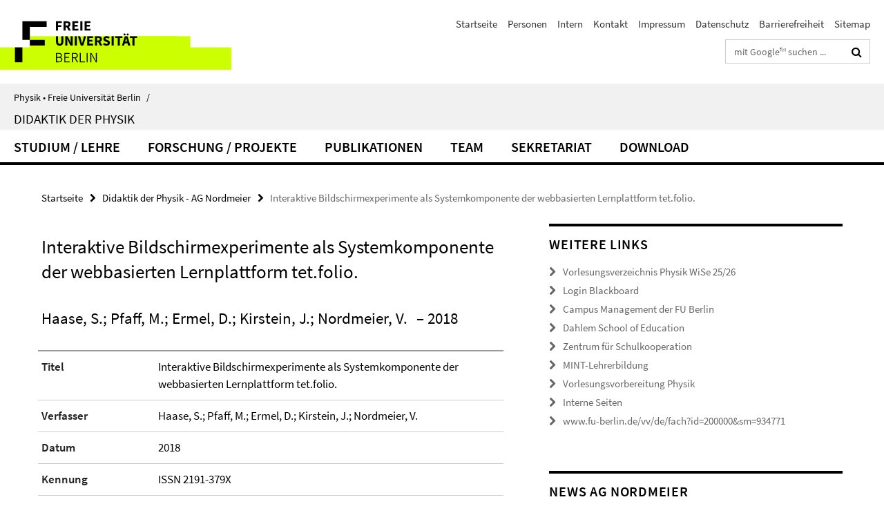

--- FILE ---
content_type: text/html; charset=utf-8
request_url: https://www.physik.fu-berlin.de/einrichtungen/ag/ag-nordmeier/_papierkorb/publikationen-test/388/index.html
body_size: 7348
content:
<!DOCTYPE html><!-- rendered 2025-12-09 07:39:34 (UTC) --><html class="ltr" lang="de"><head><title>Interaktive Bildschirmexperimente als Systemkomponente der webbasierten Lernplattform tet.folio. • Didaktik der Physik - AG Nordmeier • Physik • Freie Universität Berlin</title><!-- BEGIN Fragment default/25092504/views/head_meta/98909126/1556807406?090957:1823 -->
<meta charset="utf-8" /><meta content="IE=edge" http-equiv="X-UA-Compatible" /><meta content="width=device-width, initial-scale=1.0" name="viewport" /><meta content="authenticity_token" name="csrf-param" />
<meta content="MlEAATWixxFBzyro2rC6n9gL3ANhJSsl+BsgK5siWmw=" name="csrf-token" /><meta content="Interaktive Bildschirmexperimente als Systemkomponente der webbasierten Lernplattform tet.folio." property="og:title" /><meta content="website" property="og:type" /><meta content="https://www.physik.fu-berlin.de/einrichtungen/ag/ag-nordmeier/_papierkorb/publikationen-test/388/index.html" property="og:url" /><!-- BEGIN Fragment default/25092504/views/open_graph_image/19874295/1764929164?094158:20011 -->
<!-- END Fragment default/25092504/views/open_graph_image/19874295/1764929164?094158:20011 -->
<meta content="index,follow" name="robots" /><meta content="2019-05-02" name="dc.date" /><meta content="Interaktive Bildschirmexperimente als Systemkomponente der webbasierten Lernplattform tet.folio." name="dc.name" /><meta content="DE-BE" name="geo.region" /><meta content="Berlin" name="geo.placename" /><meta content="52.448131;13.286102" name="geo.position" /><link href="https://www.physik.fu-berlin.de/einrichtungen/ag/ag-nordmeier/_papierkorb/publikationen-test/388/index.html" rel="canonical" /><!-- BEGIN Fragment default/25092504/views/favicon/19874295/1764929164?150812:72019 -->
<link href="/assets/default2/favicon-12a6f1b0e53f527326498a6bfd4c3abd.ico" rel="shortcut icon" /><!-- END Fragment default/25092504/views/favicon/19874295/1764929164?150812:72019 -->
<!-- BEGIN Fragment default/25092504/head/rss/false/19874295/1764929164?125630:22003 -->
<!-- END Fragment default/25092504/head/rss/false/19874295/1764929164?125630:22003 -->
<!-- END Fragment default/25092504/views/head_meta/98909126/1556807406?090957:1823 -->
<!-- BEGIN Fragment default/25092504/head/assets/19874295/1764929164/?110612:86400 -->
<link href="/assets/default2/default_application-part-1-841e7928a8.css" media="all" rel="stylesheet" type="text/css" /><link href="/assets/default2/default_application-part-2-2267298c74.css" media="all" rel="stylesheet" type="text/css" /><script src="/assets/default2/application-781670a880dd5cd1754f30fcf22929cb.js" type="text/javascript"></script><!--[if lt IE 9]><script src="/assets/default2/html5shiv-d11feba7bd03bd542f45c2943ca21fed.js" type="text/javascript"></script><script src="/assets/default2/respond.min-31225ade11a162d40577719d9a33d3ee.js" type="text/javascript"></script><![endif]--><meta content="Rails Connector for Infopark CMS Fiona by Infopark AG (www.infopark.de); Version 6.8.2.36.82613853" name="generator" /><!-- END Fragment default/25092504/head/assets/19874295/1764929164/?110612:86400 -->
</head><body class="site-ag-nordmeier layout-size-L"><div class="debug page" data-current-path="/einrichtungen/ag/ag-nordmeier/_papierkorb/publikationen-test/388/"><a class="sr-only" href="#content">Springe direkt zu Inhalt </a><div class="horizontal-bg-container-header nocontent"><div class="container container-header"><header><!-- BEGIN Fragment default/25092504/header-part-1/95039431/1750159023/?083935:86400 -->
<a accesskey="O" id="seitenanfang"></a><a accesskey="H" href="https://www.fu-berlin.de/" hreflang="" id="fu-logo-link" title="Zur Startseite der Freien Universität Berlin"><svg id="fu-logo" version="1.1" viewBox="0 0 775 187.5" x="0" y="0"><defs><g id="fu-logo-elements"><g><polygon points="75 25 156.3 25 156.3 43.8 100 43.8 100 87.5 75 87.5 75 25"></polygon><polygon points="100 87.5 150 87.5 150 106.3 100 106.3 100 87.5"></polygon><polygon points="50 112.5 75 112.5 75 162.5 50 162.5 50 112.5"></polygon></g><g><path d="M187.5,25h19.7v5.9h-12.7v7.2h10.8v5.9h-10.8v12.2h-7.1V25z"></path><path d="M237.7,56.3l-7.1-12.5c3.3-1.5,5.6-4.4,5.6-9c0-7.4-5.4-9.7-12.1-9.7h-11.3v31.3h7.1V45h3.9l6,11.2H237.7z M219.9,30.6 h3.6c3.7,0,5.7,1,5.7,4.1c0,3.1-2,4.7-5.7,4.7h-3.6V30.6z"></path><path d="M242.5,25h19.6v5.9h-12.5v6.3h10.7v5.9h-10.7v7.2h13v5.9h-20.1V25z"></path><path d="M269,25h7.1v31.3H269V25z"></path><path d="M283.2,25h19.6v5.9h-12.5v6.3h10.7v5.9h-10.7v7.2h13v5.9h-20.1V25z"></path></g><g><path d="M427.8,72.7c2,0,3.4-1.4,3.4-3.4c0-1.9-1.4-3.4-3.4-3.4c-2,0-3.4,1.4-3.4,3.4C424.4,71.3,425.8,72.7,427.8,72.7z"></path><path d="M417.2,72.7c2,0,3.4-1.4,3.4-3.4c0-1.9-1.4-3.4-3.4-3.4c-2,0-3.4,1.4-3.4,3.4C413.8,71.3,415.2,72.7,417.2,72.7z"></path><path d="M187.5,91.8V75h7.1v17.5c0,6.1,1.9,8.2,5.4,8.2c3.5,0,5.5-2.1,5.5-8.2V75h6.8v16.8c0,10.5-4.3,15.1-12.3,15.1 C191.9,106.9,187.5,102.3,187.5,91.8z"></path><path d="M218.8,75h7.2l8.2,15.5l3.1,6.9h0.2c-0.3-3.3-0.9-7.7-0.9-11.4V75h6.7v31.3h-7.2L228,90.7l-3.1-6.8h-0.2 c0.3,3.4,0.9,7.6,0.9,11.3v11.1h-6.7V75z"></path><path d="M250.4,75h7.1v31.3h-7.1V75z"></path><path d="M261,75h7.5l3.8,14.6c0.9,3.4,1.6,6.6,2.5,10h0.2c0.9-3.4,1.6-6.6,2.5-10l3.7-14.6h7.2l-9.4,31.3h-8.5L261,75z"></path><path d="M291.9,75h19.6V81h-12.5v6.3h10.7v5.9h-10.7v7.2h13v5.9h-20.1V75z"></path><path d="M342.8,106.3l-7.1-12.5c3.3-1.5,5.6-4.4,5.6-9c0-7.4-5.4-9.7-12.1-9.7H318v31.3h7.1V95.1h3.9l6,11.2H342.8z M325.1,80.7 h3.6c3.7,0,5.7,1,5.7,4.1c0,3.1-2,4.7-5.7,4.7h-3.6V80.7z"></path><path d="M344.9,102.4l4.1-4.8c2.2,1.9,5.1,3.3,7.7,3.3c2.9,0,4.4-1.2,4.4-3c0-2-1.8-2.6-4.5-3.7l-4.1-1.7c-3.2-1.3-6.3-4-6.3-8.5 c0-5.2,4.6-9.3,11.1-9.3c3.6,0,7.4,1.4,10.1,4.1l-3.6,4.5c-2.1-1.6-4-2.4-6.5-2.4c-2.4,0-4,1-4,2.8c0,1.9,2,2.6,4.8,3.7l4,1.6 c3.8,1.5,6.2,4.1,6.2,8.5c0,5.2-4.3,9.7-11.8,9.7C352.4,106.9,348.1,105.3,344.9,102.4z"></path><path d="M373.9,75h7.1v31.3h-7.1V75z"></path><path d="M394.4,81h-8.6V75H410V81h-8.6v25.3h-7.1V81z"></path><path d="M429.2,106.3h7.5L426.9,75h-8.5l-9.8,31.3h7.2l1.9-7.4h9.5L429.2,106.3z M419.2,93.4l0.8-2.9c0.9-3.1,1.7-6.8,2.5-10.1 h0.2c0.8,3.3,1.7,7,2.5,10.1l0.7,2.9H419.2z"></path><path d="M443.6,81h-8.6V75h24.3V81h-8.6v25.3h-7.1V81z"></path></g><g><path d="M187.5,131.2h8.9c6.3,0,10.6,2.2,10.6,7.6c0,3.2-1.7,5.8-4.7,6.8v0.2c3.9,0.7,6.5,3.2,6.5,7.5c0,6.1-4.7,9.1-11.7,9.1 h-9.6V131.2z M195.7,144.7c5.8,0,8.1-2.1,8.1-5.5c0-3.9-2.7-5.4-7.9-5.4h-5.1v10.9H195.7z M196.5,159.9c5.7,0,9.1-2.1,9.1-6.6 c0-4.1-3.3-6-9.1-6h-5.8v12.6H196.5z"></path><path d="M215.5,131.2h17.6v2.8h-14.4v10.6h12.1v2.8h-12.1v12.3h14.9v2.8h-18.1V131.2z"></path><path d="M261.5,162.5l-8.2-14c4.5-0.9,7.4-3.8,7.4-8.7c0-6.3-4.4-8.6-10.7-8.6h-9.4v31.3h3.3v-13.7h6l7.9,13.7H261.5z M243.8,133.9h5.6c5.1,0,8,1.6,8,5.9c0,4.3-2.8,6.3-8,6.3h-5.6V133.9z"></path><path d="M267.4,131.2h3.3v28.5h13.9v2.8h-17.2V131.2z"></path><path d="M290.3,131.2h3.3v31.3h-3.3V131.2z"></path><path d="M302.6,131.2h3.4l12,20.6l3.4,6.4h0.2c-0.2-3.1-0.4-6.4-0.4-9.6v-17.4h3.1v31.3H321l-12-20.6l-3.4-6.4h-0.2 c0.2,3.1,0.4,6.2,0.4,9.4v17.6h-3.1V131.2z"></path></g></g></defs><g id="fu-logo-rects"></g><use x="0" xlink:href="#fu-logo-elements" y="0"></use></svg></a><script>"use strict";var svgFLogoObj = document.getElementById("fu-logo");var rectsContainer = svgFLogoObj.getElementById("fu-logo-rects");var svgns = "http://www.w3.org/2000/svg";var xlinkns = "http://www.w3.org/1999/xlink";function createRect(xPos, yPos) {  var rectWidth = ["300", "200", "150"];  var rectHeight = ["75", "100", "150"];  var rectXOffset = ["0", "100", "50"];  var rectYOffset = ["0", "75", "150"];  var x = rectXOffset[getRandomIntInclusive(0, 2)];  var y = rectYOffset[getRandomIntInclusive(0, 2)];  if (xPos == "1") {    x = x;  }  if (xPos == "2") {    x = +x + 193.75;  }  if (xPos == "3") {    x = +x + 387.5;  }  if (xPos == "4") {    x = +x + 581.25;  }  if (yPos == "1") {    y = y;  }  if (yPos == "2") {    y = +y + 112.5;  }  var cssClasses = "rectangle";  var rectColor = "#CCFF00";  var style = "fill: ".concat(rectColor, ";");  var rect = document.createElementNS(svgns, "rect");  rect.setAttribute("x", x);  rect.setAttribute("y", y);  rect.setAttribute("width", rectWidth[getRandomIntInclusive(0, 2)]);  rect.setAttribute("height", rectHeight[getRandomIntInclusive(0, 2)]);  rect.setAttribute("class", cssClasses);  rect.setAttribute("style", style);  rectsContainer.appendChild(rect);}function getRandomIntInclusive(min, max) {  min = Math.ceil(min);  max = Math.floor(max);  return Math.floor(Math.random() * (max - min + 1)) + min;}function makeGrid() {  for (var i = 1; i < 17; i = i + 1) {    if (i == "1") {      createRect("1", "1");    }    if (i == "2") {      createRect("2", "1");    }    if (i == "3") {      createRect("3", "1");    }    if (i == "5") {      createRect("1", "2");    }    if (i == "6") {      createRect("2", "2");    }    if (i == "7") {      createRect("3", "2");    }    if (i == "8") {      createRect("4", "2");    }  }}makeGrid();</script><a accesskey="H" href="https://www.fu-berlin.de/" hreflang="" id="fu-label-link" title="Zur Startseite der Freien Universität Berlin"><div id="fu-label-wrapper"><svg id="fu-label" version="1.1" viewBox="0 0 50 50" x="0" y="0"><defs><g id="fu-label-elements"><rect height="50" id="fu-label-bg" width="50"></rect><g><polygon points="19.17 10.75 36.01 10.75 36.01 14.65 24.35 14.65 24.35 23.71 19.17 23.71 19.17 10.75"></polygon><polygon points="24.35 23.71 34.71 23.71 34.71 27.6 24.35 27.6 24.35 23.71"></polygon><polygon points="13.99 28.88 19.17 28.88 19.17 39.25 13.99 39.25 13.99 28.88"></polygon></g></g></defs><use x="0" xlink:href="#fu-label-elements" y="0"></use></svg></div><div id="fu-label-text">Freie Universität Berlin</div></a><h1 class="hide">Physik • Freie Universität Berlin</h1><hr class="hide" /><h2 class="sr-only">Service-Navigation</h2><ul class="top-nav no-print"><li><a href="/index.html" rel="index" title="Zur Startseite von: Physik • Freie Universität Berlin">Startseite</a></li><li><a href="/personen/index.html" title="">Personen</a></li><li><a href="/intern/index.html" title="Fachbereichsinterner Bereich">Intern</a></li><li><a href="/kontakt/index.html" title="">Kontakt</a></li><li><a href="/impressum/index.html" title="Impressum">Impressum</a></li><li><a href="https://www.fu-berlin.de/$REDIRECTS/datenschutz.html" title="">Datenschutz</a></li><li><a href="https://www.fu-berlin.de/$REDIRECTS/barrierefreiheit.html" title="">Barrierefreiheit</a></li><li><a href="/sitemap/index.html" title="">Sitemap</a></li></ul><!-- END Fragment default/25092504/header-part-1/95039431/1750159023/?083935:86400 -->
<div class="services-search-icon no-print"><div class="icon-close icon-cds icon-cds-wrong" style="display: none;"></div><div class="icon-search fa fa-search"></div></div><div class="services no-print"><!-- BEGIN Fragment default/25092504/header-part-2/95039431/1750159023/?083935:86400 -->
<div class="services-search"><form action="/_search/index.html" class="fub-google-search-form" id="search-form" method="get" role="search"><input name="ie" type="hidden" value="UTF-8" /><label class="search-label" for="search-input">Suchbegriffe</label><input autocomplete="off" class="search-input" id="search-input" name="q" placeholder="mit Google™ suchen ..." title="Suchbegriff bitte hier eingeben" type="text" /><button class="search-button" id="search_button" title="mit Google™ suchen ..." type="submit"><i class="fa fa-search"></i></button></form><div class="search-privacy-link"><a href="http://www.fu-berlin.de/redaktion/impressum/datenschutzhinweise#faq_06_externe_suche" title="Hinweise zur Datenübertragung bei der Google™ Suche">Hinweise zur Datenübertragung bei der Google™ Suche</a></div></div><!-- END Fragment default/25092504/header-part-2/95039431/1750159023/?083935:86400 -->
</div></header></div></div><div class="horizontal-bg-container-identity nocontent"><div class="container container-identity"><div class="identity closed"><i class="identity-text-parent-icon-close fa fa-angle-up no-print"></i><i class="identity-text-parent-icon-open fa fa-angle-down no-print"></i><div class="identity-text-parent no-print"><a class="identity-text-parent-first" href="/index.html" rel="index" title="Zur Startseite von: ">Physik • Freie Universität Berlin<span class="identity-text-separator">/</span></a></div><h2 class="identity-text-main"><a href="/einrichtungen/ag/ag-nordmeier/index.html" title="Zur Startseite von:  Didaktik der Physik">Didaktik der Physik</a></h2></div></div></div><!-- BEGIN Fragment default/25092504/navbar-wrapper-ajax/0/95039431/1750159023/?093935:3600 -->
<div class="navbar-wrapper cms-box-ajax-content" data-ajax-url="/einrichtungen/ag/ag-nordmeier/index.html?comp=navbar&amp;irq=1&amp;pm=0"><nav class="main-nav-container no-print" style=""><div class="container main-nav-container-inner"><div class="main-nav-scroll-buttons" style="display:none"><div id="main-nav-btn-scroll-left" role="button"><div class="fa fa-angle-left"></div></div><div id="main-nav-btn-scroll-right" role="button"><div class="fa fa-angle-right"></div></div></div><div class="main-nav-toggle"><span class="main-nav-toggle-text">Menü</span><span class="main-nav-toggle-icon"><span class="line"></span><span class="line"></span><span class="line"></span></span></div><ul class="main-nav level-1" id="fub-main-nav"><li class="main-nav-item level-1 has-children" data-index="0" data-menu-item-path="#" data-menu-shortened="0"><a class="main-nav-item-link level-1" href="#" title="loading...">Studium / Lehre</a><div class="icon-has-children"><div class="fa fa-angle-right"></div><div class="fa fa-angle-down"></div><div class="fa fa-angle-up"></div></div><div class="container main-nav-parent level-2" style="display:none"><p style="margin: 20px;">loading... </p></div></li><li class="main-nav-item level-1 has-children" data-index="1" data-menu-item-path="#" data-menu-shortened="0"><a class="main-nav-item-link level-1" href="#" title="loading...">Forschung / Projekte</a><div class="icon-has-children"><div class="fa fa-angle-right"></div><div class="fa fa-angle-down"></div><div class="fa fa-angle-up"></div></div><div class="container main-nav-parent level-2" style="display:none"><p style="margin: 20px;">loading... </p></div></li><li class="main-nav-item level-1 has-children" data-index="2" data-menu-item-path="#" data-menu-shortened="0"><a class="main-nav-item-link level-1" href="#" title="loading...">Publikationen</a><div class="icon-has-children"><div class="fa fa-angle-right"></div><div class="fa fa-angle-down"></div><div class="fa fa-angle-up"></div></div><div class="container main-nav-parent level-2" style="display:none"><p style="margin: 20px;">loading... </p></div></li><li class="main-nav-item level-1 has-children" data-index="3" data-menu-item-path="#" data-menu-shortened="0"><a class="main-nav-item-link level-1" href="#" title="loading...">Team</a><div class="icon-has-children"><div class="fa fa-angle-right"></div><div class="fa fa-angle-down"></div><div class="fa fa-angle-up"></div></div><div class="container main-nav-parent level-2" style="display:none"><p style="margin: 20px;">loading... </p></div></li><li class="main-nav-item level-1 has-children" data-index="4" data-menu-item-path="#" data-menu-shortened="0"><a class="main-nav-item-link level-1" href="#" title="loading...">Sekretariat</a><div class="icon-has-children"><div class="fa fa-angle-right"></div><div class="fa fa-angle-down"></div><div class="fa fa-angle-up"></div></div><div class="container main-nav-parent level-2" style="display:none"><p style="margin: 20px;">loading... </p></div></li><li class="main-nav-item level-1 has-children" data-index="5" data-menu-item-path="#" data-menu-shortened="0"><a class="main-nav-item-link level-1" href="#" title="loading...">Download</a><div class="icon-has-children"><div class="fa fa-angle-right"></div><div class="fa fa-angle-down"></div><div class="fa fa-angle-up"></div></div><div class="container main-nav-parent level-2" style="display:none"><p style="margin: 20px;">loading... </p></div></li></ul></div><div class="main-nav-flyout-global"><div class="container"></div><button id="main-nav-btn-flyout-close" type="button"><div id="main-nav-btn-flyout-close-container"><i class="fa fa-angle-up"></i></div></button></div></nav></div><script type="text/javascript">$(document).ready(function () { Luise.Navigation.init(); });</script><!-- END Fragment default/25092504/navbar-wrapper-ajax/0/95039431/1750159023/?093935:3600 -->
<div class="content-wrapper main horizontal-bg-container-main"><div class="container breadcrumbs-container nocontent"><div class="row"><div class="col-xs-12"><div class="box breadcrumbs no-print"><p class="hide">Pfadnavigation</p><ul class="fu-breadcrumb"><li><a href="/index.html">Startseite</a><i class="fa fa-chevron-right"></i></li><li><a href="/einrichtungen/ag/ag-nordmeier/index.html">Didaktik der Physik - AG Nordmeier</a><i class="fa fa-chevron-right"></i></li><li class="active">Interaktive Bildschirmexperimente als Systemkomponente der webbasierten Lernplattform tet.folio.</li></ul></div></div></div></div><div class="container"><div class="row"><main class="col-m-7 print-full-width"><!--skiplink anchor: content--><div class="fub-content fub-fu_dc_publikation_ordner"><a id="content"></a><div class="box dc-pub-doc"><h1 class="dc-pub-doc-headline">Interaktive Bildschirmexperimente als Systemkomponente der webbasierten Lernplattform tet.folio.</h1><div class="dc-pub-doc-container clearfix"><!-- BEGIN Fragment default/25092504/content_media/98909126/1556807406/98909126/1556807406/?084935:601 -->
<!-- END Fragment default/25092504/content_media/98909126/1556807406/98909126/1556807406/?084935:601 -->
<h2><span class="dc-pub-doc-creator">Haase, S.; Pfaff, M.; Ermel, D.; Kirstein, J.; Nordmeier, V.</span><span class="dc-pub-doc-date">&nbsp;&ndash; 2018</span></h2><div class="dc-pub-doc-description-de"><p></p></div><div class="dc-pub-doc-description-en"><p></p></div></div><div class="dc-pub-doc-table"><div class="dc-pub-doc-table-item row"><div class="dc-pub-doc-table-item-label col-m-3">Titel</div><div class="dc-pub-doc-table-item-data col-m-9">Interaktive Bildschirmexperimente als Systemkomponente der webbasierten Lernplattform tet.folio.</div></div><div class="dc-pub-doc-table-item row"><div class="dc-pub-doc-table-item-label col-m-3">Verfasser</div><div class="dc-pub-doc-table-item-data col-m-9">Haase, S.; Pfaff, M.; Ermel, D.; Kirstein, J.; Nordmeier, V.</div></div><div class="dc-pub-doc-table-item row"><div class="dc-pub-doc-table-item-label col-m-3">Datum</div><div class="dc-pub-doc-table-item-data col-m-9">2018</div></div><div class="dc-pub-doc-table-item row"><div class="dc-pub-doc-table-item-label col-m-3">Kennung</div><div class="dc-pub-doc-table-item-data col-m-9">ISSN 2191-379X</div></div><div class="dc-pub-doc-table-item row"><div class="dc-pub-doc-table-item-label col-m-3">Quelle/n</div><div class="dc-pub-doc-table-item-data col-m-9"><ul class="dc-pub-doc-table-item-source-list fa-ul"><li><a href="http://phydid.physik.fu-berlin.de/index.php/phydid-b/article/view/910/1039"><span class="fa-li icon-cds icon-cds-download"></span>http://phydid.physik.fu-berlin.de/index.php/phydid-b/article/view/910/1039</a></li></ul></div></div><div class="dc-pub-doc-table-item row"><div class="dc-pub-doc-table-item-label col-m-3">Erschienen in</div><div class="dc-pub-doc-table-item-data col-m-9">Nordmeier, V.; Grötzebauch, H. (Hrsg.): PhyDid B, Didaktik der Physik, Beiträge zur DPG-Frühjahrstagung, Würzburg 2018, S.333 - 337.</div></div><div class="dc-pub-doc-table-item row"><div class="dc-pub-doc-table-item-label col-m-3">Art</div><div class="dc-pub-doc-table-item-data col-m-9">Text</div></div></div></div><noscript><div class="warning_box"><em class="mark-4">Für eine optimale Darstellung dieser Seite aktivieren Sie bitte JavaScript.</em></div></noscript></div></main><!-- BEGIN Fragment default/25092504/sidebar_subtree/95039431/1750159023/?090936:1801 -->
<aside class="col-m-5 sidebar-right no-print nocontent"><div class="row"><div class="col-l-11 col-l-offset-1"><div class="content-element"><div class="box box-text box-border box-text-cms-5 cms-box_weitere_links"><h3 class="box-text-headline">Weitere Links</h3><ul class="box-text-link-list fa-ul"><li><a href="https://www.fu-berlin.de/vv/de/fach?id=200000&amp;sm=934771" target="_self" title="Vorlesungsverzeichnis Physik WiSe 25/26"><i class="fa fa-li fa-chevron-right"></i>Vorlesungsverzeichnis Physik WiSe 25/26</a></li><li><a href="http://www.lms.fu-berlin.de/webapps/portal/index.jsp" target="_blank" title="Login Blackboard"><i class="fa fa-li fa-chevron-right"></i>Login Blackboard</a></li><li><a href="https://www.ecampus.fu-berlin.de/" target="_blank" title="Campus Management der FU Berlin"><i class="fa fa-li fa-chevron-right"></i>Campus Management der FU Berlin</a></li><li><a href="http://www.fu-berlin.de/sites/dse/index.html" target="_blank" title="Dahlem School of Education"><i class="fa fa-li fa-chevron-right"></i>Dahlem School of Education</a></li><li><a href="http://www.fu-berlin.de/sites/zfs/" target="_blank" title="Zentrum für Schulkooperation"><i class="fa fa-li fa-chevron-right"></i>Zentrum für Schulkooperation</a></li><li><a href="http://www.fu-berlin.de/sites/mint-lehrerbildung/index.html" target="_blank" title="MINT-Lehrerbildung"><i class="fa fa-li fa-chevron-right"></i>MINT-Lehrerbildung</a></li><li><a href="http://www.physik.fu-berlin.de/studium/lehre/vorlesung/index.html" target="_blank" title="Vorlesungsvorbereitung Physik"><i class="fa fa-li fa-chevron-right"></i>Vorlesungsvorbereitung Physik</a></li><li><a href="/einrichtungen/ag/ag-nordmeier/Dokumente/intern.html" target="_self" title="Interne Seiten"><i class="fa fa-li fa-chevron-right"></i>Interne Seiten</a></li><li><a href="https://www.fu-berlin.de/vv/de/fach?id=200000&amp;sm=934771" target="_self" title="www.fu-berlin.de/vv/de/fach?id=200000&amp;sm=934771"><i class="fa fa-li fa-chevron-right"></i>www.fu-berlin.de/vv/de/fach?id=200000&amp;sm=934771</a></li></ul></div></div></div></div><div class="row"><div class="col-l-11 col-l-offset-1"><div class="content-element"><!-- BEGIN Fragment default/25092504/news-box-outer/98896062/1719565917/?093936:3600 -->
<div class="box box-news-list-v1 box-border box-news-cms-5"><h3 class="box-news-list-v1-headline">News AG Nordmeier</h3><div class="news cms-box-ajax-content" data-ajax-url="/einrichtungen/ag/ag-nordmeier/news/index.html?irq=1&amp;page=1"><div class="spinner news" style="display: none; width: 16px; padding: 20px;"><img alt="spinner" src="/assets/default2/spinner-39a0a2170912fd2acf310826322141db.gif" /></div><noscript><em class="mark-4">Zur Anzeige dieser Inhalte wird JavaScript benötigt.</em><p><a href="/einrichtungen/ag/ag-nordmeier/news/index.html" title="News AG Nordmeier">Übersicht</a></p></noscript></div></div><!-- END Fragment default/25092504/news-box-outer/98896062/1719565917/?093936:3600 -->
</div></div></div><div class="row"><div class="col-l-11 col-l-offset-1"><div class="content-element"><div class="box box-text box-border box-text-cms-5 cms-box_anfahrt_neu"><h3 class="box-text-headline">Anfahrt</h3><figure class="box-text-icaption" data-debug-style="5"><div class="icaption-image"><a href="/einrichtungen/ag/ag-nordmeier/img/didaktik_weg.png?html=1&amp;locale=de&amp;pageref=98909126&amp;ref=98917230" rel="nofollow" title="Bild vergrößern"><picture data-colspan="5" data-image-max-width="" data-image-size="M"><source data-screen-size='xl' srcset='/einrichtungen/ag/ag-nordmeier/img/didaktik_weg.png?width=350 1x, /einrichtungen/ag/ag-nordmeier/img/didaktik_weg.png?width=700 2x, /einrichtungen/ag/ag-nordmeier/img/didaktik_weg.png?width=1300 3x' media='(min-width: 1200px)' ><source data-screen-size='l' srcset='/einrichtungen/ag/ag-nordmeier/img/didaktik_weg.png?width=250 1x, /einrichtungen/ag/ag-nordmeier/img/didaktik_weg.png?width=500 2x, /einrichtungen/ag/ag-nordmeier/img/didaktik_weg.png?width=1000 3x' media='(min-width: 990px)' ><source data-screen-size='m' srcset='/einrichtungen/ag/ag-nordmeier/img/didaktik_weg.png?width=250 1x, /einrichtungen/ag/ag-nordmeier/img/didaktik_weg.png?width=500 2x, /einrichtungen/ag/ag-nordmeier/img/didaktik_weg.png?width=1000 3x' media='(min-width: 768px)' ><source data-screen-size='s' srcset='/einrichtungen/ag/ag-nordmeier/img/didaktik_weg.png?width=500 1x, /einrichtungen/ag/ag-nordmeier/img/didaktik_weg.png?width=1000 2x, /einrichtungen/ag/ag-nordmeier/img/didaktik_weg.png?width=2000 3x' media='(min-width: 520px)' ><source data-screen-size='xs' srcset='/einrichtungen/ag/ag-nordmeier/img/didaktik_weg.png?width=250 1x, /einrichtungen/ag/ag-nordmeier/img/didaktik_weg.png?width=500 2x, /einrichtungen/ag/ag-nordmeier/img/didaktik_weg.png?width=1000 3x' ><img alt="Weg zum Physik Gebäude" class="figure-img" data-image-obj-id="100153762" src="/einrichtungen/ag/ag-nordmeier/img/didaktik_weg.png?width=500" style="width:100%;" /></picture></a></div></figure><ul class="box-text-link-list fa-ul"><li><a href="/einrichtungen/ag/ag-nordmeier/img/didaktik_gebaeude.jpg" target="_blank" title="Gebäudeplan Physik" type="image/jpeg"><i class="fa fa-li fa-chevron-right"></i>Gebäudeplan Physik</a></li></ul></div></div></div></div><div class="row"><div class="col-l-11 col-l-offset-1"><div class="content-element"><div class="box box-text box-border box-text-cms-5 cms-box_zeitschriften"><h3 class="box-text-headline">Online Zeitschriften</h3><ul class="box-text-link-list fa-ul"><li><a href="http://www.phydid.de/index.php/phydid/index" target="_blank" title="PhyDid A - Physik und Didaktik in Schule und Hochschule"><i class="fa fa-li fa-chevron-right"></i>PhyDid A - Physik und Didaktik in Schule und Hochschule</a></li><li><a href="http://www.phydid.de/index.php/phydid-b/index" target="_blank" title="PhyDid B - Didaktik der Physik - Beiträge zur DPG-Frühjahrstagung"><i class="fa fa-li fa-chevron-right"></i>PhyDid B - Didaktik der Physik - Beiträge zur DPG-Frühjahrstagung</a></li></ul></div></div></div></div></aside><!-- END Fragment default/25092504/sidebar_subtree/95039431/1750159023/?090936:1801 -->
</div></div></div><!-- BEGIN Fragment default/25092504/footer/banners/19874295/1764929164/?090524:3600 -->
<!-- END Fragment default/25092504/footer/banners/19874295/1764929164/?090524:3600 -->
<div class="horizontal-bg-container-footer no-print nocontent"><footer><div class="container container-footer"><div class="row"><!-- BEGIN Fragment default/25092504/footer/col-1/95039431/1750159023/?093936:3600 -->
<div class="col-m-6 col-l-3"><div class="box"><h3 class="footer-section-headline">Didaktik Links</h3><ul class="footer-section-list fa-ul"><li><a href="/einrichtungen/ag/ag-nordmeier/index.html" target="_self"><i class="fa fa-li fa-chevron-right"></i>Startseite Didaktik</a></li><li><a href="http://www.phydid.de/index.php/phydid/index" target="_blank"><i class="fa fa-li fa-chevron-right"></i>PhyDid A - Physik und Didaktik in Schule und Hochschule</a></li><li><a href="http://www.phydid.de/index.php/phydid-b/index" target="_blank"><i class="fa fa-li fa-chevron-right"></i>PhyDid B - Didaktik der Physik - Beiträge zur DPG-Frühjahrstagung</a></li><li><a href="mailto:ag-nordmeier@fu-berlin.de" target="_blank"><i class="fa fa-li fa-chevron-right"></i>Webmaster</a></li></ul></div></div><!-- END Fragment default/25092504/footer/col-1/95039431/1750159023/?093936:3600 -->
<!-- BEGIN Fragment default/25092504/footer/col-2/95039431/1750159023/?093936:3600 -->
<div class="col-m-6 col-l-3"><div class="box"><h3 class="footer-section-headline">Service-Navigation</h3><ul class="footer-section-list fa-ul"><li><a href="/index.html" rel="index" title="Zur Startseite von: Physik • Freie Universität Berlin"><i class="fa fa-li fa-chevron-right"></i>Startseite</a></li><li><a href="/personen/index.html" title=""><i class="fa fa-li fa-chevron-right"></i>Personen</a></li><li><a href="/intern/index.html" title="Fachbereichsinterner Bereich"><i class="fa fa-li fa-chevron-right"></i>Intern</a></li><li><a href="/kontakt/index.html" title=""><i class="fa fa-li fa-chevron-right"></i>Kontakt</a></li><li><a href="/impressum/index.html" title="Impressum"><i class="fa fa-li fa-chevron-right"></i>Impressum</a></li><li><a href="https://www.fu-berlin.de/$REDIRECTS/datenschutz.html" title=""><i class="fa fa-li fa-chevron-right"></i>Datenschutz</a></li><li><a href="https://www.fu-berlin.de/$REDIRECTS/barrierefreiheit.html" title=""><i class="fa fa-li fa-chevron-right"></i>Barrierefreiheit</a></li><li><a href="/sitemap/index.html" title=""><i class="fa fa-li fa-chevron-right"></i>Sitemap</a></li></ul></div></div><!-- END Fragment default/25092504/footer/col-2/95039431/1750159023/?093936:3600 -->
<div class="clearfix visible-m"></div><div class="col-m-6 col-l-3"><div class="box"><h3 class="footer-section-headline">Diese Seite</h3><ul class="footer-section-list fa-ul"><li><a href="#" onclick="javascript:self.print();return false;" rel="alternate" role="button" title="Diese Seite drucken"><i class="fa fa-li fa-chevron-right"></i>Drucken</a></li><!-- BEGIN Fragment default/25092504/footer/col-4.rss/95039431/1750159023/?093936:3600 -->
<!-- END Fragment default/25092504/footer/col-4.rss/95039431/1750159023/?093936:3600 -->
<!-- BEGIN Fragment default/25092504/footer/col-4.languages/95039431/1750159023/?093936:3600 -->
<!-- END Fragment default/25092504/footer/col-4.languages/95039431/1750159023/?093936:3600 -->
</ul></div></div></div></div><div class="container container-seal"><div class="row"><div class="col-xs-12"><img alt="Siegel der Freien Universität Berlin" id="fu-seal" src="/assets/default2/fu-siegel-web-schwarz-684a4d11be3c3400d8906a344a77c9a4.png" /><div id="fu-seal-description">Das wissenschaftliche Ethos der Freien Universität Berlin wird seit ihrer Gründung im Dezember 1948 von drei Werten bestimmt: Wahrheit, Gerechtigkeit und Freiheit.</div></div></div></div></footer></div><script src="/assets/default2/henry-55a2f6b1df7f8729fca2d550689240e9.js" type="text/javascript"></script></div></body></html>

--- FILE ---
content_type: text/html; charset=utf-8
request_url: https://www.physik.fu-berlin.de/einrichtungen/ag/ag-nordmeier/index.html?comp=navbar&irq=1&pm=0
body_size: 3601
content:
<!-- BEGIN Fragment default/25092504/navbar-wrapper/95039431/1750159023/?090937:1800 -->
<!-- BEGIN Fragment default/25092504/navbar/5ceb20c5831f40848c394b6d84180d82818b02f4/?083937:86400 -->
<nav class="main-nav-container no-print nocontent" style="display: none;"><div class="container main-nav-container-inner"><div class="main-nav-scroll-buttons" style="display:none"><div id="main-nav-btn-scroll-left" role="button"><div class="fa fa-angle-left"></div></div><div id="main-nav-btn-scroll-right" role="button"><div class="fa fa-angle-right"></div></div></div><div class="main-nav-toggle"><span class="main-nav-toggle-text">Menü</span><span class="main-nav-toggle-icon"><span class="line"></span><span class="line"></span><span class="line"></span></span></div><ul class="main-nav level-1" id="fub-main-nav"><li class="main-nav-item level-1" data-index="0" data-menu-item-path="/einrichtungen/ag/ag-nordmeier/studium-lehre" data-menu-shortened="0" id="main-nav-item-studium-lehre"><a class="main-nav-item-link level-1" href="/einrichtungen/ag/ag-nordmeier/studium-lehre/index.html">Studium / Lehre</a></li><li class="main-nav-item level-1 has-children" data-index="1" data-menu-item-path="/einrichtungen/ag/ag-nordmeier/forschung" data-menu-shortened="0" id="main-nav-item-forschung"><a class="main-nav-item-link level-1" href="/einrichtungen/ag/ag-nordmeier/forschung/index.html">Forschung / Projekte</a><div class="icon-has-children"><div class="fa fa-angle-right"></div><div class="fa fa-angle-down"></div><div class="fa fa-angle-up"></div></div><div class="container main-nav-parent level-2" style="display:none"><a class="main-nav-item-link level-1" href="/einrichtungen/ag/ag-nordmeier/forschung/index.html"><span>Zur Übersichtsseite Forschung / Projekte</span></a></div><ul class="main-nav level-2"><li class="main-nav-item level-2 has-children" data-menu-item-path="/einrichtungen/ag/ag-nordmeier/forschung/laufende"><a class="main-nav-item-link level-2" href="/einrichtungen/ag/ag-nordmeier/forschung/laufende/index.html">Laufende Projekte</a><div class="icon-has-children"><div class="fa fa-angle-right"></div><div class="fa fa-angle-down"></div><div class="fa fa-angle-up"></div></div><ul class="main-nav level-3"><li class="main-nav-item level-3 " data-menu-item-path="/einrichtungen/ag/ag-nordmeier/forschung/laufende/doppler"><a class="main-nav-item-link level-3" href="/einrichtungen/ag/ag-nordmeier/forschung/laufende/doppler/index.html">Database of Primary Physics Lecture Experiments and Resources (DOPPLER)</a></li><li class="main-nav-item level-3 " data-menu-item-path="/einrichtungen/ag/ag-nordmeier/forschung/laufende/diamint"><a class="main-nav-item-link level-3" href="/einrichtungen/ag/ag-nordmeier/forschung/laufende/diamint/index.html">DiaMINT</a></li><li class="main-nav-item level-3 has-children" data-menu-item-path="/einrichtungen/ag/ag-nordmeier/forschung/laufende/ibe"><a class="main-nav-item-link level-3" href="/einrichtungen/ag/ag-nordmeier/forschung/laufende/ibe/index.html">Interaktive Bildschirm Experimente (IBE)</a><div class="icon-has-children"><div class="fa fa-angle-right"></div><div class="fa fa-angle-down"></div><div class="fa fa-angle-up"></div></div><ul class="main-nav level-4"><li class="main-nav-item level-4 " data-menu-item-path="/einrichtungen/ag/ag-nordmeier/forschung/laufende/ibe/beispiele"><a class="main-nav-item-link level-4" href="/einrichtungen/ag/ag-nordmeier/forschung/laufende/ibe/beispiele/index.html">Beispiele aktueller IBE-Produktionen zum Ausprobieren</a></li><li class="main-nav-item level-4 " data-menu-item-path="/einrichtungen/ag/ag-nordmeier/forschung/laufende/ibe/beschreibung"><a class="main-nav-item-link level-4" href="/einrichtungen/ag/ag-nordmeier/forschung/laufende/ibe/beschreibung/index.html">Beschreibung</a></li><li class="main-nav-item level-4 " data-menu-item-path="/einrichtungen/ag/ag-nordmeier/forschung/laufende/ibe/galerie"><a class="main-nav-item-link level-4" href="/einrichtungen/ag/ag-nordmeier/forschung/laufende/ibe/galerie/index.html">IBE-Galerie</a></li><li class="main-nav-item level-4 " data-menu-item-path="/einrichtungen/ag/ag-nordmeier/forschung/laufende/ibe/produktion"><a class="main-nav-item-link level-4" href="/einrichtungen/ag/ag-nordmeier/forschung/laufende/ibe/produktion/index.html">Produktion</a></li><li class="main-nav-item level-4 " data-menu-item-path="/einrichtungen/ag/ag-nordmeier/forschung/laufende/ibe/referenzen"><a class="main-nav-item-link level-4" href="/einrichtungen/ag/ag-nordmeier/forschung/laufende/ibe/referenzen/index.html">Referenzen der IBE Arbeitsgruppe</a></li></ul></li><li class="main-nav-item level-3 has-children" data-menu-item-path="/einrichtungen/ag/ag-nordmeier/forschung/laufende/home"><a class="main-nav-item-link level-3" href="/einrichtungen/ag/ag-nordmeier/forschung/laufende/home/index.html">Interaktive Praktikumsexperimente</a><div class="icon-has-children"><div class="fa fa-angle-right"></div><div class="fa fa-angle-down"></div><div class="fa fa-angle-up"></div></div><ul class="main-nav level-4"><li class="main-nav-item level-4 " data-menu-item-path="/einrichtungen/ag/ag-nordmeier/forschung/laufende/home/beispiele"><a class="main-nav-item-link level-4" href="/einrichtungen/ag/ag-nordmeier/forschung/laufende/home/beispiele/index.html">Beispiele</a></li><li class="main-nav-item level-4 " data-menu-item-path="/einrichtungen/ag/ag-nordmeier/forschung/laufende/home/download"><a class="main-nav-item-link level-4" href="/einrichtungen/ag/ag-nordmeier/forschung/laufende/home/download/index.html">Download</a></li><li class="main-nav-item level-4 " data-menu-item-path="/einrichtungen/ag/ag-nordmeier/forschung/laufende/home/produktionsverfahren"><a class="main-nav-item-link level-4" href="/einrichtungen/ag/ag-nordmeier/forschung/laufende/home/produktionsverfahren/index.html">Produktionsverfahren</a></li><li class="main-nav-item level-4 " data-menu-item-path="/einrichtungen/ag/ag-nordmeier/forschung/laufende/home/Kooperationspartner"><a class="main-nav-item-link level-4" href="/einrichtungen/ag/ag-nordmeier/forschung/laufende/home/Kooperationspartner/index.html">Kooperationspartner</a></li><li class="main-nav-item level-4 " data-menu-item-path="/einrichtungen/ag/ag-nordmeier/forschung/laufende/home/Team"><a class="main-nav-item-link level-4" href="/einrichtungen/ag/ag-nordmeier/forschung/laufende/home/Team/index.html">Team</a></li></ul></li><li class="main-nav-item level-3 " data-menu-item-path="/einrichtungen/ag/ag-nordmeier/forschung/laufende/kowadis"><a class="main-nav-item-link level-3" href="/einrichtungen/ag/ag-nordmeier/forschung/laufende/kowadis/index.html">Ko-WADis</a></li><li class="main-nav-item level-3 " data-menu-item-path="/einrichtungen/ag/ag-nordmeier/forschung/laufende/k2teach"><a class="main-nav-item-link level-3" href="/einrichtungen/ag/ag-nordmeier/forschung/laufende/k2teach/index.html">K2teach - Know how to teach</a></li><li class="main-nav-item level-3 " data-menu-item-path="/einrichtungen/ag/ag-nordmeier/forschung/laufende/mint"><a class="main-nav-item-link level-3" href="/einrichtungen/ag/ag-nordmeier/forschung/laufende/mint/index.html">MINT-Lehrerbildung neu denken!</a></li><li class="main-nav-item level-3 " data-menu-item-path="/einrichtungen/ag/ag-nordmeier/forschung/laufende/mint2"><a class="main-nav-item-link level-3" href="/einrichtungen/ag/ag-nordmeier/forschung/laufende/mint2/index.html">Lehr-Lern-Labore (MINT II)</a></li><li class="main-nav-item level-3 " data-menu-item-path="/einrichtungen/ag/ag-nordmeier/forschung/laufende/niliphex"><a class="main-nav-item-link level-3" href="/einrichtungen/ag/ag-nordmeier/forschung/laufende/niliphex/index.html">Nichtlineare Physik - Experimentierset: Granulare Materie &amp; Strukturbildung (Niliphex)</a></li><li class="main-nav-item level-3 " data-menu-item-path="/einrichtungen/ag/ag-nordmeier/forschung/laufende/potenzial_osa"><a class="main-nav-item-link level-3" href="/einrichtungen/ag/ag-nordmeier/forschung/laufende/potenzial_osa/index.html">POTENZIAL/OSA</a></li><li class="main-nav-item level-3 " data-menu-item-path="/einrichtungen/ag/ag-nordmeier/forschung/laufende/schlieren"><a class="main-nav-item-link level-3" href="/einrichtungen/ag/ag-nordmeier/forschung/laufende/schlieren/index.html">Schlierenabbildung – historische Experimente mit neuen Mitteln</a></li><li class="main-nav-item level-3 " data-menu-item-path="/einrichtungen/ag/ag-nordmeier/forschung/laufende/studivote"><a class="main-nav-item-link level-3" href="/einrichtungen/ag/ag-nordmeier/forschung/laufende/studivote/index.html">studie.vote am Fachbereich Physik</a></li><li class="main-nav-item level-3 has-children" data-menu-item-path="/einrichtungen/ag/ag-nordmeier/forschung/laufende/tet"><a class="main-nav-item-link level-3" href="/einrichtungen/ag/ag-nordmeier/forschung/laufende/tet/index.html">Technology Enhanced Textbook (TET)</a><div class="icon-has-children"><div class="fa fa-angle-right"></div><div class="fa fa-angle-down"></div><div class="fa fa-angle-up"></div></div><ul class="main-nav level-4"><li class="main-nav-item level-4 " data-menu-item-path="/einrichtungen/ag/ag-nordmeier/forschung/laufende/tet/projekt"><a class="main-nav-item-link level-4" href="/einrichtungen/ag/ag-nordmeier/forschung/laufende/tet/projekt/index.html">Das Projekt</a></li><li class="main-nav-item level-4 " data-menu-item-path="/einrichtungen/ag/ag-nordmeier/forschung/laufende/tet/didaktik"><a class="main-nav-item-link level-4" href="/einrichtungen/ag/ag-nordmeier/forschung/laufende/tet/didaktik/index.html">Didaktische Funktionen des TET</a></li><li class="main-nav-item level-4 " data-menu-item-path="/einrichtungen/ag/ag-nordmeier/forschung/laufende/tet/technologie"><a class="main-nav-item-link level-4" href="/einrichtungen/ag/ag-nordmeier/forschung/laufende/tet/technologie/index.html">Technologie und Automatisierung</a></li><li class="main-nav-item level-4 " data-menu-item-path="/einrichtungen/ag/ag-nordmeier/forschung/laufende/tet/validierung"><a class="main-nav-item-link level-4" href="/einrichtungen/ag/ag-nordmeier/forschung/laufende/tet/validierung/index.html">Validierung</a></li><li class="main-nav-item level-4 " data-menu-item-path="/einrichtungen/ag/ag-nordmeier/forschung/laufende/tet/team"><a class="main-nav-item-link level-4" href="/einrichtungen/ag/ag-nordmeier/forschung/laufende/tet/team/index.html">Team</a></li></ul></li><li class="main-nav-item level-3 " data-menu-item-path="/einrichtungen/ag/ag-nordmeier/forschung/laufende/viana"><a class="main-nav-item-link level-3" href="/einrichtungen/ag/ag-nordmeier/forschung/laufende/viana/index.html">Viana for iOS</a></li><li class="main-nav-item level-3 has-children" data-menu-item-path="/einrichtungen/ag/ag-nordmeier/forschung/laufende/waermebild"><a class="main-nav-item-link level-3" href="/einrichtungen/ag/ag-nordmeier/forschung/laufende/waermebild/index.html">Wärmestrahlung in unterschiedlichen Anwendungsgebieten</a><div class="icon-has-children"><div class="fa fa-angle-right"></div><div class="fa fa-angle-down"></div><div class="fa fa-angle-up"></div></div><ul class="main-nav level-4"><li class="main-nav-item level-4 " data-menu-item-path="/einrichtungen/ag/ag-nordmeier/forschung/laufende/waermebild/ag_reich"><a class="main-nav-item-link level-4" href="/einrichtungen/ag/ag-nordmeier/forschung/laufende/waermebild/ag_reich/index.html">AG_Reich</a></li><li class="main-nav-item level-4 " data-menu-item-path="/einrichtungen/ag/ag-nordmeier/forschung/laufende/waermebild/ag_reich_komposit"><a class="main-nav-item-link level-4" href="/einrichtungen/ag/ag-nordmeier/forschung/laufende/waermebild/ag_reich_komposit/index.html">AG_Reich_Komposit</a></li><li class="main-nav-item level-4 " data-menu-item-path="/einrichtungen/ag/ag-nordmeier/forschung/laufende/waermebild/bildungsmeile_2011"><a class="main-nav-item-link level-4" href="/einrichtungen/ag/ag-nordmeier/forschung/laufende/waermebild/bildungsmeile_2011/index.html">Bildungsmeile_2011</a></li><li class="main-nav-item level-4 " data-menu-item-path="/einrichtungen/ag/ag-nordmeier/forschung/laufende/waermebild/demo_1"><a class="main-nav-item-link level-4" href="/einrichtungen/ag/ag-nordmeier/forschung/laufende/waermebild/demo_1/index.html">Demo_1</a></li><li class="main-nav-item level-4 " data-menu-item-path="/einrichtungen/ag/ag-nordmeier/forschung/laufende/waermebild/didcam"><a class="main-nav-item-link level-4" href="/einrichtungen/ag/ag-nordmeier/forschung/laufende/waermebild/didcam/index.html">DidCAM</a></li><li class="main-nav-item level-4 " data-menu-item-path="/einrichtungen/ag/ag-nordmeier/forschung/laufende/waermebild/flamme"><a class="main-nav-item-link level-4" href="/einrichtungen/ag/ag-nordmeier/forschung/laufende/waermebild/flamme/index.html">Flammentemperatur mit der Digitalkamera bestimmen</a></li><li class="main-nav-item level-4 " data-menu-item-path="/einrichtungen/ag/ag-nordmeier/forschung/laufende/waermebild/gemaeldeunterzeichnung"><a class="main-nav-item-link level-4" href="/einrichtungen/ag/ag-nordmeier/forschung/laufende/waermebild/gemaeldeunterzeichnung/index.html">Gemäldeunterzeichnung</a></li><li class="main-nav-item level-4 " data-menu-item-path="/einrichtungen/ag/ag-nordmeier/forschung/laufende/waermebild/girlsday_2009"><a class="main-nav-item-link level-4" href="/einrichtungen/ag/ag-nordmeier/forschung/laufende/waermebild/girlsday_2009/index.html">Girlsday_2009</a></li><li class="main-nav-item level-4 " data-menu-item-path="/einrichtungen/ag/ag-nordmeier/forschung/laufende/waermebild/girlsday_2010"><a class="main-nav-item-link level-4" href="/einrichtungen/ag/ag-nordmeier/forschung/laufende/waermebild/girlsday_2010/index.html">Girlsday_2010</a></li><li class="main-nav-item level-4 " data-menu-item-path="/einrichtungen/ag/ag-nordmeier/forschung/laufende/waermebild/girlsday_2011"><a class="main-nav-item-link level-4" href="/einrichtungen/ag/ag-nordmeier/forschung/laufende/waermebild/girlsday_2011/index.html">Girlsday_2011</a></li><li class="main-nav-item level-4 " data-menu-item-path="/einrichtungen/ag/ag-nordmeier/forschung/laufende/waermebild/hausisolation"><a class="main-nav-item-link level-4" href="/einrichtungen/ag/ag-nordmeier/forschung/laufende/waermebild/hausisolation/index.html">Hausisolation</a></li><li class="main-nav-item level-4 " data-menu-item-path="/einrichtungen/ag/ag-nordmeier/forschung/laufende/waermebild/heissluft"><a class="main-nav-item-link level-4" href="/einrichtungen/ag/ag-nordmeier/forschung/laufende/waermebild/heissluft/index.html">Heissluft</a></li><li class="main-nav-item level-4 " data-menu-item-path="/einrichtungen/ag/ag-nordmeier/forschung/laufende/waermebild/humboldt_schule"><a class="main-nav-item-link level-4" href="/einrichtungen/ag/ag-nordmeier/forschung/laufende/waermebild/humboldt_schule/index.html">Humboldt_schule</a></li><li class="main-nav-item level-4 " data-menu-item-path="/einrichtungen/ag/ag-nordmeier/forschung/laufende/waermebild/kalorimeter"><a class="main-nav-item-link level-4" href="/einrichtungen/ag/ag-nordmeier/forschung/laufende/waermebild/kalorimeter/index.html">Kalorimeter</a></li><li class="main-nav-item level-4 " data-menu-item-path="/einrichtungen/ag/ag-nordmeier/forschung/laufende/waermebild/mnu_2011"><a class="main-nav-item-link level-4" href="/einrichtungen/ag/ag-nordmeier/forschung/laufende/waermebild/mnu_2011/index.html">MNU_2011</a></li><li class="main-nav-item level-4 " data-menu-item-path="/einrichtungen/ag/ag-nordmeier/forschung/laufende/waermebild/mnu_20131"><a class="main-nav-item-link level-4" href="/einrichtungen/ag/ag-nordmeier/forschung/laufende/waermebild/mnu_20131/index.html">MNU_2013</a></li><li class="main-nav-item level-4 " data-menu-item-path="/einrichtungen/ag/ag-nordmeier/forschung/laufende/waermebild/nullenergiehaus"><a class="main-nav-item-link level-4" href="/einrichtungen/ag/ag-nordmeier/forschung/laufende/waermebild/nullenergiehaus/index.html">Nullenergiehaus</a></li><li class="main-nav-item level-4 " data-menu-item-path="/einrichtungen/ag/ag-nordmeier/forschung/laufende/waermebild/paul_natorp_oberschule"><a class="main-nav-item-link level-4" href="/einrichtungen/ag/ag-nordmeier/forschung/laufende/waermebild/paul_natorp_oberschule/index.html">Paul_Natorp_Oberschule</a></li><li class="main-nav-item level-4 " data-menu-item-path="/einrichtungen/ag/ag-nordmeier/forschung/laufende/waermebild/scharfenberg"><a class="main-nav-item-link level-4" href="/einrichtungen/ag/ag-nordmeier/forschung/laufende/waermebild/scharfenberg/index.html">Scharfenberg</a></li><li class="main-nav-item level-4 " data-menu-item-path="/einrichtungen/ag/ag-nordmeier/forschung/laufende/waermebild/scholl_schule"><a class="main-nav-item-link level-4" href="/einrichtungen/ag/ag-nordmeier/forschung/laufende/waermebild/scholl_schule/index.html">Scholl_schule</a></li><li class="main-nav-item level-4 " data-menu-item-path="/einrichtungen/ag/ag-nordmeier/forschung/laufende/waermebild/schueleruni"><a class="main-nav-item-link level-4" href="/einrichtungen/ag/ag-nordmeier/forschung/laufende/waermebild/schueleruni/index.html">Schueleruni_0309</a></li><li class="main-nav-item level-4 " data-menu-item-path="/einrichtungen/ag/ag-nordmeier/forschung/laufende/waermebild/schueler_uni_0310"><a class="main-nav-item-link level-4" href="/einrichtungen/ag/ag-nordmeier/forschung/laufende/waermebild/schueler_uni_0310/index.html">Schueleruni_0310</a></li><li class="main-nav-item level-4 " data-menu-item-path="/einrichtungen/ag/ag-nordmeier/forschung/laufende/waermebild/schueler_uni_0909"><a class="main-nav-item-link level-4" href="/einrichtungen/ag/ag-nordmeier/forschung/laufende/waermebild/schueler_uni_0909/index.html">Schueleruni_0909</a></li><li class="main-nav-item level-4 " data-menu-item-path="/einrichtungen/ag/ag-nordmeier/forschung/laufende/waermebild/solaranlage"><a class="main-nav-item-link level-4" href="/einrichtungen/ag/ag-nordmeier/forschung/laufende/waermebild/solaranlage/index.html">Solaranlage</a></li><li class="main-nav-item level-4 " data-menu-item-path="/einrichtungen/ag/ag-nordmeier/forschung/laufende/waermebild/sommeruni_2011"><a class="main-nav-item-link level-4" href="/einrichtungen/ag/ag-nordmeier/forschung/laufende/waermebild/sommeruni_2011/index.html">Sommeruni_2011</a></li><li class="main-nav-item level-4 " data-menu-item-path="/einrichtungen/ag/ag-nordmeier/forschung/laufende/waermebild/sommeruni_2015"><a class="main-nav-item-link level-4" href="/einrichtungen/ag/ag-nordmeier/forschung/laufende/waermebild/sommeruni_2015/index.html">Sommeruni_2015</a></li><li class="main-nav-item level-4 " data-menu-item-path="/einrichtungen/ag/ag-nordmeier/forschung/laufende/waermebild/stralsund"><a class="main-nav-item-link level-4" href="/einrichtungen/ag/ag-nordmeier/forschung/laufende/waermebild/stralsund/index.html">Stralsund</a></li><li class="main-nav-item level-4 " data-menu-item-path="/einrichtungen/ag/ag-nordmeier/forschung/laufende/waermebild/stroemung1"><a class="main-nav-item-link level-4" href="/einrichtungen/ag/ag-nordmeier/forschung/laufende/waermebild/stroemung1/index.html">Stroemung</a></li><li class="main-nav-item level-4 " data-menu-item-path="/einrichtungen/ag/ag-nordmeier/forschung/laufende/waermebild/tu_schwarzer_strahler"><a class="main-nav-item-link level-4" href="/einrichtungen/ag/ag-nordmeier/forschung/laufende/waermebild/tu_schwarzer_strahler/index.html">TU_Schwarzer_Strahler</a></li><li class="main-nav-item level-4 " data-menu-item-path="/einrichtungen/ag/ag-nordmeier/forschung/laufende/waermebild/treibhausgas"><a class="main-nav-item-link level-4" href="/einrichtungen/ag/ag-nordmeier/forschung/laufende/waermebild/treibhausgas/index.html">Treibhausgas</a></li><li class="main-nav-item level-4 " data-menu-item-path="/einrichtungen/ag/ag-nordmeier/forschung/laufende/waermebild/video"><a class="main-nav-item-link level-4" href="/einrichtungen/ag/ag-nordmeier/forschung/laufende/waermebild/video/index.html">Video</a></li><li class="main-nav-item level-4 " data-menu-item-path="/einrichtungen/ag/ag-nordmeier/forschung/laufende/waermebild/waerme_2011"><a class="main-nav-item-link level-4" href="/einrichtungen/ag/ag-nordmeier/forschung/laufende/waermebild/waerme_2011/index.html">Waerme_2011</a></li><li class="main-nav-item level-4 " data-menu-item-path="/einrichtungen/ag/ag-nordmeier/forschung/laufende/waermebild/waerme_kamera_emission"><a class="main-nav-item-link level-4" href="/einrichtungen/ag/ag-nordmeier/forschung/laufende/waermebild/waerme_kamera_emission/index.html">Waerme_Kamera_Emission</a></li><li class="main-nav-item level-4 " data-menu-item-path="/einrichtungen/ag/ag-nordmeier/forschung/laufende/waermebild/waerme_kamera_vergleich"><a class="main-nav-item-link level-4" href="/einrichtungen/ag/ag-nordmeier/forschung/laufende/waermebild/waerme_kamera_vergleich/index.html">Waerme_Kamera_Vergleich</a></li><li class="main-nav-item level-4 " data-menu-item-path="/einrichtungen/ag/ag-nordmeier/forschung/laufende/waermebild/waermekapazitaet_pigmente1"><a class="main-nav-item-link level-4" href="/einrichtungen/ag/ag-nordmeier/forschung/laufende/waermebild/waermekapazitaet_pigmente1/index.html">Waermekapazitaet_Pigmente</a></li></ul></li></ul></li><li class="main-nav-item level-2 has-children" data-menu-item-path="/einrichtungen/ag/ag-nordmeier/forschung/abgeschlossene"><a class="main-nav-item-link level-2" href="/einrichtungen/ag/ag-nordmeier/forschung/abgeschlossene/index.html">Abgeschlossene Projekte</a><div class="icon-has-children"><div class="fa fa-angle-right"></div><div class="fa fa-angle-down"></div><div class="fa fa-angle-up"></div></div><ul class="main-nav level-3"><li class="main-nav-item level-3 " data-menu-item-path="/einrichtungen/ag/ag-nordmeier/forschung/abgeschlossene/bne"><a class="main-nav-item-link level-3" href="/einrichtungen/ag/ag-nordmeier/forschung/abgeschlossene/bne/index.html">Bildung für Nachhaltige Entwicklung (BNE)</a></li><li class="main-nav-item level-3 " data-menu-item-path="/einrichtungen/ag/ag-nordmeier/forschung/abgeschlossene/centuplico"><a class="main-nav-item-link level-3" href="/einrichtungen/ag/ag-nordmeier/forschung/abgeschlossene/centuplico/index.html">Centuplico - Innovative Museumskommunikation</a></li><li class="main-nav-item level-3 " data-menu-item-path="/einrichtungen/ag/ag-nordmeier/forschung/abgeschlossene/elixier"><a class="main-nav-item-link level-3" href="/einrichtungen/ag/ag-nordmeier/forschung/abgeschlossene/elixier/index.html">ELIXIER</a></li><li class="main-nav-item level-3 has-children" data-menu-item-path="/einrichtungen/ag/ag-nordmeier/forschung/abgeschlossene/format"><a class="main-nav-item-link level-3" href="/einrichtungen/ag/ag-nordmeier/forschung/abgeschlossene/format/index.html">Rich Interactive Media Services - Format</a><div class="icon-has-children"><div class="fa fa-angle-right"></div><div class="fa fa-angle-down"></div><div class="fa fa-angle-up"></div></div><ul class="main-nav level-4"><li class="main-nav-item level-4 " data-menu-item-path="/einrichtungen/ag/ag-nordmeier/forschung/abgeschlossene/format/downloads"><a class="main-nav-item-link level-4" href="/einrichtungen/ag/ag-nordmeier/forschung/abgeschlossene/format/downloads/index.html">Informationen über das Projekt als PDF-Download</a></li><li class="main-nav-item level-4 " data-menu-item-path="/einrichtungen/ag/ag-nordmeier/forschung/abgeschlossene/format/ueber_ibe"><a class="main-nav-item-link level-4" href="/einrichtungen/ag/ag-nordmeier/forschung/abgeschlossene/format/ueber_ibe/index.html">Über IBE</a></li><li class="main-nav-item level-4 " data-menu-item-path="/einrichtungen/ag/ag-nordmeier/forschung/abgeschlossene/format/ueber_format"><a class="main-nav-item-link level-4" href="/einrichtungen/ag/ag-nordmeier/forschung/abgeschlossene/format/ueber_format/index.html">Über ForMaT</a></li><li class="main-nav-item level-4 " data-menu-item-path="/einrichtungen/ag/ag-nordmeier/forschung/abgeschlossene/format/team"><a class="main-nav-item-link level-4" href="/einrichtungen/ag/ag-nordmeier/forschung/abgeschlossene/format/team/index.html">Team/Kontakt</a></li></ul></li><li class="main-nav-item level-3 has-children" data-menu-item-path="/einrichtungen/ag/ag-nordmeier/forschung/abgeschlossene/interaktives-schulbuch"><a class="main-nav-item-link level-3" href="/einrichtungen/ag/ag-nordmeier/forschung/abgeschlossene/interaktives-schulbuch/index.html">Das interaktive Schulbuch</a><div class="icon-has-children"><div class="fa fa-angle-right"></div><div class="fa fa-angle-down"></div><div class="fa fa-angle-up"></div></div><ul class="main-nav level-4"><li class="main-nav-item level-4 " data-menu-item-path="/einrichtungen/ag/ag-nordmeier/forschung/abgeschlossene/interaktives-schulbuch/adobe_reader_8"><a class="main-nav-item-link level-4" href="/einrichtungen/ag/ag-nordmeier/forschung/abgeschlossene/interaktives-schulbuch/adobe_reader_8/index.html">Adobe Reader 8</a></li><li class="main-nav-item level-4 " data-menu-item-path="/einrichtungen/ag/ag-nordmeier/forschung/abgeschlossene/interaktives-schulbuch/downloads1"><a class="main-nav-item-link level-4" href="/einrichtungen/ag/ag-nordmeier/forschung/abgeschlossene/interaktives-schulbuch/downloads1/index.html">Downloads</a></li><li class="main-nav-item level-4 " data-menu-item-path="/einrichtungen/ag/ag-nordmeier/forschung/abgeschlossene/interaktives-schulbuch/interaktive_buecher"><a class="main-nav-item-link level-4" href="/einrichtungen/ag/ag-nordmeier/forschung/abgeschlossene/interaktives-schulbuch/interaktive_buecher/index.html">Interaktive-Bücher</a></li><li class="main-nav-item level-4 " data-menu-item-path="/einrichtungen/ag/ag-nordmeier/forschung/abgeschlossene/interaktives-schulbuch/kontakt"><a class="main-nav-item-link level-4" href="/einrichtungen/ag/ag-nordmeier/forschung/abgeschlossene/interaktives-schulbuch/kontakt/index.html">Kontakt</a></li><li class="main-nav-item level-4 " data-menu-item-path="/einrichtungen/ag/ag-nordmeier/forschung/abgeschlossene/interaktives-schulbuch/realbild_medien"><a class="main-nav-item-link level-4" href="/einrichtungen/ag/ag-nordmeier/forschung/abgeschlossene/interaktives-schulbuch/realbild_medien/index.html">Realbild-Medien</a></li></ul></li><li class="main-nav-item level-3 " data-menu-item-path="/einrichtungen/ag/ag-nordmeier/forschung/abgeschlossene/mintoring"><a class="main-nav-item-link level-3" href="/einrichtungen/ag/ag-nordmeier/forschung/abgeschlossene/mintoring/index.html">MINToring für Schülerinnen* am Fachbereich Physik und Institut für Informatik</a></li><li class="main-nav-item level-3 " data-menu-item-path="/einrichtungen/ag/ag-nordmeier/forschung/abgeschlossene/ogama"><a class="main-nav-item-link level-3" href="/einrichtungen/ag/ag-nordmeier/forschung/abgeschlossene/ogama/index.html">OGAMA (OpenGazeAndMouseAnalyzer)</a></li><li class="main-nav-item level-3 has-children" data-menu-item-path="/einrichtungen/ag/ag-nordmeier/forschung/abgeschlossene/sounds"><a class="main-nav-item-link level-3" href="/einrichtungen/ag/ag-nordmeier/forschung/abgeschlossene/sounds/index.html">Sounds - Software zur Klanganalyse und Klangvisualisierung</a><div class="icon-has-children"><div class="fa fa-angle-right"></div><div class="fa fa-angle-down"></div><div class="fa fa-angle-up"></div></div><ul class="main-nav level-4"><li class="main-nav-item level-4 " data-menu-item-path="/einrichtungen/ag/ag-nordmeier/forschung/abgeschlossene/sounds/medien"><a class="main-nav-item-link level-4" href="/einrichtungen/ag/ag-nordmeier/forschung/abgeschlossene/sounds/medien/index.html">Downloads</a></li><li class="main-nav-item level-4 " data-menu-item-path="/einrichtungen/ag/ag-nordmeier/forschung/abgeschlossene/sounds/screenshots"><a class="main-nav-item-link level-4" href="/einrichtungen/ag/ag-nordmeier/forschung/abgeschlossene/sounds/screenshots/index.html">Screenshots</a></li><li class="main-nav-item level-4 " data-menu-item-path="/einrichtungen/ag/ag-nordmeier/forschung/abgeschlossene/sounds/updater"><a class="main-nav-item-link level-4" href="/einrichtungen/ag/ag-nordmeier/forschung/abgeschlossene/sounds/updater/index.html">updater</a></li><li class="main-nav-item level-4 " data-menu-item-path="/einrichtungen/ag/ag-nordmeier/forschung/abgeschlossene/sounds/support"><a class="main-nav-item-link level-4" href="/einrichtungen/ag/ag-nordmeier/forschung/abgeschlossene/sounds/support/index.html">Support</a></li><li class="main-nav-item level-4 " data-menu-item-path="/einrichtungen/ag/ag-nordmeier/forschung/abgeschlossene/sounds/kontakt"><a class="main-nav-item-link level-4" href="/einrichtungen/ag/ag-nordmeier/forschung/abgeschlossene/sounds/kontakt/index.html">Kontakt</a></li></ul></li><li class="main-nav-item level-3 " data-menu-item-path="/einrichtungen/ag/ag-nordmeier/forschung/abgeschlossene/tontechnik"><a class="main-nav-item-link level-3" href="/einrichtungen/ag/ag-nordmeier/forschung/abgeschlossene/tontechnik/index.html">Tontechnik</a></li><li class="main-nav-item level-3 " data-menu-item-path="/einrichtungen/ag/ag-nordmeier/forschung/abgeschlossene/wasserrad"><a class="main-nav-item-link level-3" href="/einrichtungen/ag/ag-nordmeier/forschung/abgeschlossene/wasserrad/index.html">Wasserrad</a></li><li class="main-nav-item level-3 has-children" data-menu-item-path="/einrichtungen/ag/ag-nordmeier/forschung/abgeschlossene/tsl"><a class="main-nav-item-link level-3" href="/einrichtungen/ag/ag-nordmeier/forschung/abgeschlossene/tsl/index.html">Technology Supported Labs (TSL)</a><div class="icon-has-children"><div class="fa fa-angle-right"></div><div class="fa fa-angle-down"></div><div class="fa fa-angle-up"></div></div><ul class="main-nav level-4"><li class="main-nav-item level-4 " data-menu-item-path="/einrichtungen/ag/ag-nordmeier/forschung/abgeschlossene/tsl/news"><a class="main-nav-item-link level-4" href="/einrichtungen/ag/ag-nordmeier/forschung/abgeschlossene/tsl/news/index.html">News</a></li><li class="main-nav-item level-4 " data-menu-item-path="/einrichtungen/ag/ag-nordmeier/forschung/abgeschlossene/tsl/publikationen"><a class="main-nav-item-link level-4" href="/einrichtungen/ag/ag-nordmeier/forschung/abgeschlossene/tsl/publikationen/index.html">Publikationen</a></li><li class="main-nav-item level-4 " data-menu-item-path="/einrichtungen/ag/ag-nordmeier/forschung/abgeschlossene/tsl/team"><a class="main-nav-item-link level-4" href="/einrichtungen/ag/ag-nordmeier/forschung/abgeschlossene/tsl/team/index.html">Team</a></li></ul></li></ul></li></ul></li><li class="main-nav-item level-1" data-index="2" data-menu-item-path="/einrichtungen/ag/ag-nordmeier/publikationen" data-menu-shortened="0" id="main-nav-item-publikationen"><a class="main-nav-item-link level-1" href="/einrichtungen/ag/ag-nordmeier/publikationen/index.html">Publikationen</a></li><li class="main-nav-item level-1" data-index="3" data-menu-item-path="/einrichtungen/ag/ag-nordmeier/team1" data-menu-shortened="0" id="main-nav-item-team1"><a class="main-nav-item-link level-1" href="/einrichtungen/ag/ag-nordmeier/team1/index.html">Team</a></li><li class="main-nav-item level-1" data-index="4" data-menu-item-path="/einrichtungen/ag/ag-nordmeier/sekretariat" data-menu-shortened="0" id="main-nav-item-sekretariat"><a class="main-nav-item-link level-1" href="/einrichtungen/ag/ag-nordmeier/sekretariat/index.html">Sekretariat</a></li><li class="main-nav-item level-1 has-children" data-index="5" data-menu-item-path="/einrichtungen/ag/ag-nordmeier/download" data-menu-shortened="0" id="main-nav-item-download"><a class="main-nav-item-link level-1" href="/einrichtungen/ag/ag-nordmeier/download/index.html">Download</a><div class="icon-has-children"><div class="fa fa-angle-right"></div><div class="fa fa-angle-down"></div><div class="fa fa-angle-up"></div></div><div class="container main-nav-parent level-2" style="display:none"><a class="main-nav-item-link level-1" href="/einrichtungen/ag/ag-nordmeier/download/index.html"><span>Zur Übersichtsseite Download</span></a></div><ul class="main-nav level-2"><li class="main-nav-item level-2 " data-menu-item-path="/einrichtungen/ag/ag-nordmeier/download/musik-einschwingen"><a class="main-nav-item-link level-2" href="/einrichtungen/ag/ag-nordmeier/download/musik-einschwingen/index.html">Einschwingvorgänge bei Musikinstrumenten Highspeedkameraaufnahmen - Beitrag, Video</a></li><li class="main-nav-item level-2 " data-menu-item-path="/einrichtungen/ag/ag-nordmeier/download/regenerative-energie"><a class="main-nav-item-link level-2" href="/einrichtungen/ag/ag-nordmeier/download/regenerative-energie/index.html">Skript zu Experimenten der Regenerativen Energie</a></li><li class="main-nav-item level-2 " data-menu-item-path="/einrichtungen/ag/ag-nordmeier/download/smart-grid"><a class="main-nav-item-link level-2" href="/einrichtungen/ag/ag-nordmeier/download/smart-grid/index.html">Skript zu Experimente für Smart Grid</a></li><li class="main-nav-item level-2 " data-menu-item-path="/einrichtungen/ag/ag-nordmeier/download/struktur"><a class="main-nav-item-link level-2" href="/einrichtungen/ag/ag-nordmeier/download/struktur/index.html">Simulation von Sandrippel</a></li><li class="main-nav-item level-2 " data-menu-item-path="/einrichtungen/ag/ag-nordmeier/download/thermodynamik"><a class="main-nav-item-link level-2" href="/einrichtungen/ag/ag-nordmeier/download/thermodynamik/index.html">Skript zu Experimenten der Thermodynamik</a></li><li class="main-nav-item level-2 " data-menu-item-path="/einrichtungen/ag/ag-nordmeier/download/treibhauseffekt"><a class="main-nav-item-link level-2" href="/einrichtungen/ag/ag-nordmeier/download/treibhauseffekt/index.html">Skript zu Treibhauseffekt</a></li></ul></li></ul></div><div class="main-nav-flyout-global"><div class="container"></div><button id="main-nav-btn-flyout-close" type="button"><div id="main-nav-btn-flyout-close-container"><i class="fa fa-angle-up"></i></div></button></div></nav><script type="text/javascript">$(document).ready(function () { Luise.Navigation.init(); });</script><!-- END Fragment default/25092504/navbar/5ceb20c5831f40848c394b6d84180d82818b02f4/?083937:86400 -->
<!-- END Fragment default/25092504/navbar-wrapper/95039431/1750159023/?090937:1800 -->


--- FILE ---
content_type: text/html; charset=utf-8
request_url: https://www.physik.fu-berlin.de/einrichtungen/ag/ag-nordmeier/news/index.html?irq=1&page=1
body_size: 439
content:
<!-- BEGIN Fragment default/25092504/news-box-wrapper/1/98896062/1719565917/?084130:113 -->
<!-- BEGIN Fragment default/25092504/news-box/1/7fe38418c3238ba32d7f95891b084c212ec06932/?093937:3600 -->
<p>keine aktuellen Meldungen</p><!-- END Fragment default/25092504/news-box/1/7fe38418c3238ba32d7f95891b084c212ec06932/?093937:3600 -->
<!-- END Fragment default/25092504/news-box-wrapper/1/98896062/1719565917/?084130:113 -->
